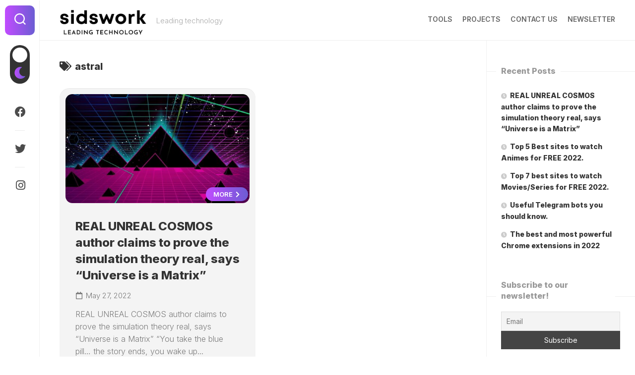

--- FILE ---
content_type: application/x-javascript
request_url: https://sidswork.com/wp-content/themes/shapebox/js/theme-toggle.js?ver=6.7.4
body_size: -226
content:
// DOM Elements
const darkButton = document.getElementById('dark');
const lightButton = document.getElementById('light');
const body = document.body;

// Apply the cached theme on reload
body.classList.add(theme);

// Button Event Handlers
darkButton.onclick = () => {
  body.classList.replace('light', 'dark');
  localStorage.setItem('theme', 'dark');
};

lightButton.onclick = () => {
  body.classList.replace('dark', 'light');
  localStorage.setItem('theme', 'light');
};